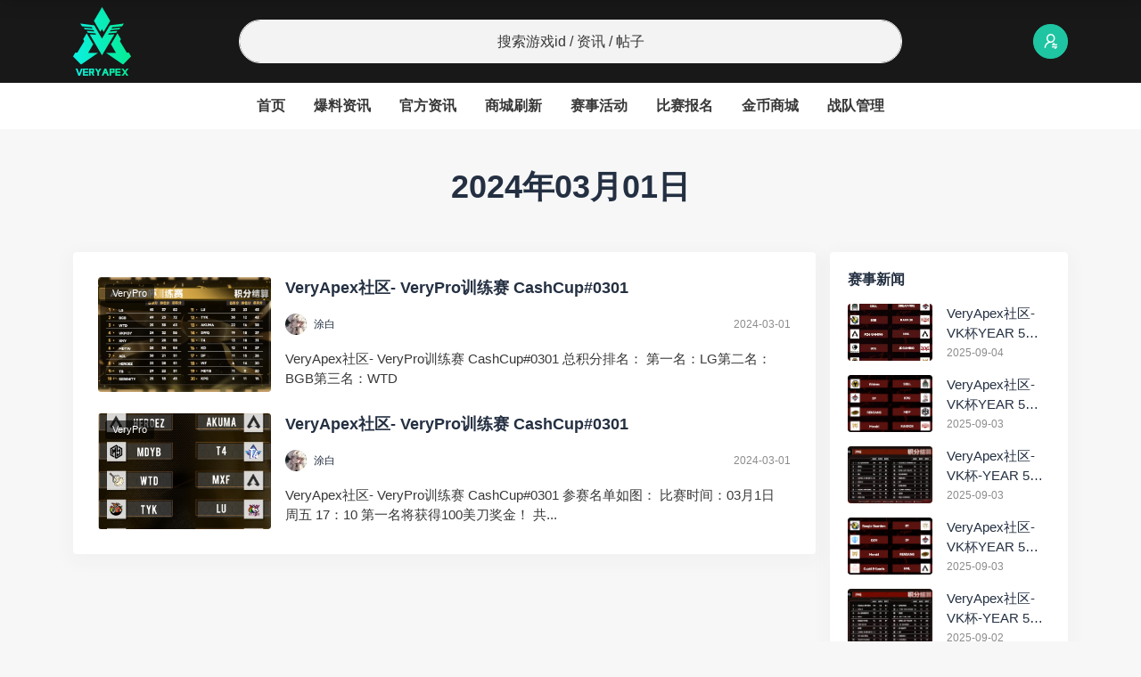

--- FILE ---
content_type: text/html; charset=UTF-8
request_url: https://www.veryapex.com/date/2024/03/01
body_size: 8688
content:
<!DOCTYPE html>
<html lang="zh-CN">

<head>
    <meta http-equiv="Content-Type" content="text/html; charset=utf-8">
    <meta http-equiv="X-UA-Compatible" content="IE=edge">
    <meta name="viewport" content="width=device-width, initial-scale=1">
    <title>2024年3月1日 - VeryApex</title>
<meta name='robots' content='max-image-preview:large' />
<link rel="alternate" type="application/rss+xml" title="VeryApex &raquo; Feed" href="https://www.veryapex.com/feed" />
<link rel="alternate" type="application/rss+xml" title="VeryApex &raquo; 评论Feed" href="https://www.veryapex.com/comments/feed" />
<script type="text/javascript">
window._wpemojiSettings = {"baseUrl":"https:\/\/s.w.org\/images\/core\/emoji\/14.0.0\/72x72\/","ext":".png","svgUrl":"https:\/\/s.w.org\/images\/core\/emoji\/14.0.0\/svg\/","svgExt":".svg","source":{"concatemoji":"https:\/\/www.veryapex.com\/wp-includes\/js\/wp-emoji-release.min.js?ver=6.1"}};
/*! This file is auto-generated */
!function(e,a,t){var n,r,o,i=a.createElement("canvas"),p=i.getContext&&i.getContext("2d");function s(e,t){var a=String.fromCharCode,e=(p.clearRect(0,0,i.width,i.height),p.fillText(a.apply(this,e),0,0),i.toDataURL());return p.clearRect(0,0,i.width,i.height),p.fillText(a.apply(this,t),0,0),e===i.toDataURL()}function c(e){var t=a.createElement("script");t.src=e,t.defer=t.type="text/javascript",a.getElementsByTagName("head")[0].appendChild(t)}for(o=Array("flag","emoji"),t.supports={everything:!0,everythingExceptFlag:!0},r=0;r<o.length;r++)t.supports[o[r]]=function(e){if(p&&p.fillText)switch(p.textBaseline="top",p.font="600 32px Arial",e){case"flag":return s([127987,65039,8205,9895,65039],[127987,65039,8203,9895,65039])?!1:!s([55356,56826,55356,56819],[55356,56826,8203,55356,56819])&&!s([55356,57332,56128,56423,56128,56418,56128,56421,56128,56430,56128,56423,56128,56447],[55356,57332,8203,56128,56423,8203,56128,56418,8203,56128,56421,8203,56128,56430,8203,56128,56423,8203,56128,56447]);case"emoji":return!s([129777,127995,8205,129778,127999],[129777,127995,8203,129778,127999])}return!1}(o[r]),t.supports.everything=t.supports.everything&&t.supports[o[r]],"flag"!==o[r]&&(t.supports.everythingExceptFlag=t.supports.everythingExceptFlag&&t.supports[o[r]]);t.supports.everythingExceptFlag=t.supports.everythingExceptFlag&&!t.supports.flag,t.DOMReady=!1,t.readyCallback=function(){t.DOMReady=!0},t.supports.everything||(n=function(){t.readyCallback()},a.addEventListener?(a.addEventListener("DOMContentLoaded",n,!1),e.addEventListener("load",n,!1)):(e.attachEvent("onload",n),a.attachEvent("onreadystatechange",function(){"complete"===a.readyState&&t.readyCallback()})),(e=t.source||{}).concatemoji?c(e.concatemoji):e.wpemoji&&e.twemoji&&(c(e.twemoji),c(e.wpemoji)))}(window,document,window._wpemojiSettings);
</script>
<style type="text/css">
img.wp-smiley,
img.emoji {
	display: inline !important;
	border: none !important;
	box-shadow: none !important;
	height: 1em !important;
	width: 1em !important;
	margin: 0 0.07em !important;
	vertical-align: -0.1em !important;
	background: none !important;
	padding: 0 !important;
}
</style>
	<link rel='stylesheet' id='wp-block-library-css' href='https://www.veryapex.com/wp-includes/css/dist/block-library/style.min.css?ver=6.1' type='text/css' media='all' />
<link rel='stylesheet' id='classic-theme-styles-css' href='https://www.veryapex.com/wp-includes/css/classic-themes.min.css?ver=1' type='text/css' media='all' />
<style id='global-styles-inline-css' type='text/css'>
body{--wp--preset--color--black: #000000;--wp--preset--color--cyan-bluish-gray: #abb8c3;--wp--preset--color--white: #ffffff;--wp--preset--color--pale-pink: #f78da7;--wp--preset--color--vivid-red: #cf2e2e;--wp--preset--color--luminous-vivid-orange: #ff6900;--wp--preset--color--luminous-vivid-amber: #fcb900;--wp--preset--color--light-green-cyan: #7bdcb5;--wp--preset--color--vivid-green-cyan: #00d084;--wp--preset--color--pale-cyan-blue: #8ed1fc;--wp--preset--color--vivid-cyan-blue: #0693e3;--wp--preset--color--vivid-purple: #9b51e0;--wp--preset--gradient--vivid-cyan-blue-to-vivid-purple: linear-gradient(135deg,rgba(6,147,227,1) 0%,rgb(155,81,224) 100%);--wp--preset--gradient--light-green-cyan-to-vivid-green-cyan: linear-gradient(135deg,rgb(122,220,180) 0%,rgb(0,208,130) 100%);--wp--preset--gradient--luminous-vivid-amber-to-luminous-vivid-orange: linear-gradient(135deg,rgba(252,185,0,1) 0%,rgba(255,105,0,1) 100%);--wp--preset--gradient--luminous-vivid-orange-to-vivid-red: linear-gradient(135deg,rgba(255,105,0,1) 0%,rgb(207,46,46) 100%);--wp--preset--gradient--very-light-gray-to-cyan-bluish-gray: linear-gradient(135deg,rgb(238,238,238) 0%,rgb(169,184,195) 100%);--wp--preset--gradient--cool-to-warm-spectrum: linear-gradient(135deg,rgb(74,234,220) 0%,rgb(151,120,209) 20%,rgb(207,42,186) 40%,rgb(238,44,130) 60%,rgb(251,105,98) 80%,rgb(254,248,76) 100%);--wp--preset--gradient--blush-light-purple: linear-gradient(135deg,rgb(255,206,236) 0%,rgb(152,150,240) 100%);--wp--preset--gradient--blush-bordeaux: linear-gradient(135deg,rgb(254,205,165) 0%,rgb(254,45,45) 50%,rgb(107,0,62) 100%);--wp--preset--gradient--luminous-dusk: linear-gradient(135deg,rgb(255,203,112) 0%,rgb(199,81,192) 50%,rgb(65,88,208) 100%);--wp--preset--gradient--pale-ocean: linear-gradient(135deg,rgb(255,245,203) 0%,rgb(182,227,212) 50%,rgb(51,167,181) 100%);--wp--preset--gradient--electric-grass: linear-gradient(135deg,rgb(202,248,128) 0%,rgb(113,206,126) 100%);--wp--preset--gradient--midnight: linear-gradient(135deg,rgb(2,3,129) 0%,rgb(40,116,252) 100%);--wp--preset--duotone--dark-grayscale: url('#wp-duotone-dark-grayscale');--wp--preset--duotone--grayscale: url('#wp-duotone-grayscale');--wp--preset--duotone--purple-yellow: url('#wp-duotone-purple-yellow');--wp--preset--duotone--blue-red: url('#wp-duotone-blue-red');--wp--preset--duotone--midnight: url('#wp-duotone-midnight');--wp--preset--duotone--magenta-yellow: url('#wp-duotone-magenta-yellow');--wp--preset--duotone--purple-green: url('#wp-duotone-purple-green');--wp--preset--duotone--blue-orange: url('#wp-duotone-blue-orange');--wp--preset--font-size--small: 13px;--wp--preset--font-size--medium: 20px;--wp--preset--font-size--large: 36px;--wp--preset--font-size--x-large: 42px;--wp--preset--spacing--20: 0.44rem;--wp--preset--spacing--30: 0.67rem;--wp--preset--spacing--40: 1rem;--wp--preset--spacing--50: 1.5rem;--wp--preset--spacing--60: 2.25rem;--wp--preset--spacing--70: 3.38rem;--wp--preset--spacing--80: 5.06rem;}:where(.is-layout-flex){gap: 0.5em;}body .is-layout-flow > .alignleft{float: left;margin-inline-start: 0;margin-inline-end: 2em;}body .is-layout-flow > .alignright{float: right;margin-inline-start: 2em;margin-inline-end: 0;}body .is-layout-flow > .aligncenter{margin-left: auto !important;margin-right: auto !important;}body .is-layout-constrained > .alignleft{float: left;margin-inline-start: 0;margin-inline-end: 2em;}body .is-layout-constrained > .alignright{float: right;margin-inline-start: 2em;margin-inline-end: 0;}body .is-layout-constrained > .aligncenter{margin-left: auto !important;margin-right: auto !important;}body .is-layout-constrained > :where(:not(.alignleft):not(.alignright):not(.alignfull)){max-width: var(--wp--style--global--content-size);margin-left: auto !important;margin-right: auto !important;}body .is-layout-constrained > .alignwide{max-width: var(--wp--style--global--wide-size);}body .is-layout-flex{display: flex;}body .is-layout-flex{flex-wrap: wrap;align-items: center;}body .is-layout-flex > *{margin: 0;}:where(.wp-block-columns.is-layout-flex){gap: 2em;}.has-black-color{color: var(--wp--preset--color--black) !important;}.has-cyan-bluish-gray-color{color: var(--wp--preset--color--cyan-bluish-gray) !important;}.has-white-color{color: var(--wp--preset--color--white) !important;}.has-pale-pink-color{color: var(--wp--preset--color--pale-pink) !important;}.has-vivid-red-color{color: var(--wp--preset--color--vivid-red) !important;}.has-luminous-vivid-orange-color{color: var(--wp--preset--color--luminous-vivid-orange) !important;}.has-luminous-vivid-amber-color{color: var(--wp--preset--color--luminous-vivid-amber) !important;}.has-light-green-cyan-color{color: var(--wp--preset--color--light-green-cyan) !important;}.has-vivid-green-cyan-color{color: var(--wp--preset--color--vivid-green-cyan) !important;}.has-pale-cyan-blue-color{color: var(--wp--preset--color--pale-cyan-blue) !important;}.has-vivid-cyan-blue-color{color: var(--wp--preset--color--vivid-cyan-blue) !important;}.has-vivid-purple-color{color: var(--wp--preset--color--vivid-purple) !important;}.has-black-background-color{background-color: var(--wp--preset--color--black) !important;}.has-cyan-bluish-gray-background-color{background-color: var(--wp--preset--color--cyan-bluish-gray) !important;}.has-white-background-color{background-color: var(--wp--preset--color--white) !important;}.has-pale-pink-background-color{background-color: var(--wp--preset--color--pale-pink) !important;}.has-vivid-red-background-color{background-color: var(--wp--preset--color--vivid-red) !important;}.has-luminous-vivid-orange-background-color{background-color: var(--wp--preset--color--luminous-vivid-orange) !important;}.has-luminous-vivid-amber-background-color{background-color: var(--wp--preset--color--luminous-vivid-amber) !important;}.has-light-green-cyan-background-color{background-color: var(--wp--preset--color--light-green-cyan) !important;}.has-vivid-green-cyan-background-color{background-color: var(--wp--preset--color--vivid-green-cyan) !important;}.has-pale-cyan-blue-background-color{background-color: var(--wp--preset--color--pale-cyan-blue) !important;}.has-vivid-cyan-blue-background-color{background-color: var(--wp--preset--color--vivid-cyan-blue) !important;}.has-vivid-purple-background-color{background-color: var(--wp--preset--color--vivid-purple) !important;}.has-black-border-color{border-color: var(--wp--preset--color--black) !important;}.has-cyan-bluish-gray-border-color{border-color: var(--wp--preset--color--cyan-bluish-gray) !important;}.has-white-border-color{border-color: var(--wp--preset--color--white) !important;}.has-pale-pink-border-color{border-color: var(--wp--preset--color--pale-pink) !important;}.has-vivid-red-border-color{border-color: var(--wp--preset--color--vivid-red) !important;}.has-luminous-vivid-orange-border-color{border-color: var(--wp--preset--color--luminous-vivid-orange) !important;}.has-luminous-vivid-amber-border-color{border-color: var(--wp--preset--color--luminous-vivid-amber) !important;}.has-light-green-cyan-border-color{border-color: var(--wp--preset--color--light-green-cyan) !important;}.has-vivid-green-cyan-border-color{border-color: var(--wp--preset--color--vivid-green-cyan) !important;}.has-pale-cyan-blue-border-color{border-color: var(--wp--preset--color--pale-cyan-blue) !important;}.has-vivid-cyan-blue-border-color{border-color: var(--wp--preset--color--vivid-cyan-blue) !important;}.has-vivid-purple-border-color{border-color: var(--wp--preset--color--vivid-purple) !important;}.has-vivid-cyan-blue-to-vivid-purple-gradient-background{background: var(--wp--preset--gradient--vivid-cyan-blue-to-vivid-purple) !important;}.has-light-green-cyan-to-vivid-green-cyan-gradient-background{background: var(--wp--preset--gradient--light-green-cyan-to-vivid-green-cyan) !important;}.has-luminous-vivid-amber-to-luminous-vivid-orange-gradient-background{background: var(--wp--preset--gradient--luminous-vivid-amber-to-luminous-vivid-orange) !important;}.has-luminous-vivid-orange-to-vivid-red-gradient-background{background: var(--wp--preset--gradient--luminous-vivid-orange-to-vivid-red) !important;}.has-very-light-gray-to-cyan-bluish-gray-gradient-background{background: var(--wp--preset--gradient--very-light-gray-to-cyan-bluish-gray) !important;}.has-cool-to-warm-spectrum-gradient-background{background: var(--wp--preset--gradient--cool-to-warm-spectrum) !important;}.has-blush-light-purple-gradient-background{background: var(--wp--preset--gradient--blush-light-purple) !important;}.has-blush-bordeaux-gradient-background{background: var(--wp--preset--gradient--blush-bordeaux) !important;}.has-luminous-dusk-gradient-background{background: var(--wp--preset--gradient--luminous-dusk) !important;}.has-pale-ocean-gradient-background{background: var(--wp--preset--gradient--pale-ocean) !important;}.has-electric-grass-gradient-background{background: var(--wp--preset--gradient--electric-grass) !important;}.has-midnight-gradient-background{background: var(--wp--preset--gradient--midnight) !important;}.has-small-font-size{font-size: var(--wp--preset--font-size--small) !important;}.has-medium-font-size{font-size: var(--wp--preset--font-size--medium) !important;}.has-large-font-size{font-size: var(--wp--preset--font-size--large) !important;}.has-x-large-font-size{font-size: var(--wp--preset--font-size--x-large) !important;}
.wp-block-navigation a:where(:not(.wp-element-button)){color: inherit;}
:where(.wp-block-columns.is-layout-flex){gap: 2em;}
.wp-block-pullquote{font-size: 1.5em;line-height: 1.6;}
</style>
<link rel='stylesheet' id='jimu-css' href='https://www.veryapex.com/wp-content/plugins/nicetheme-jimu/modules/jimu.css?ver=0.6.6' type='text/css' media='all' />
<link rel='stylesheet' id='jimu-blocks-css' href='https://www.veryapex.com/wp-content/plugins/nicetheme-jimu/modules/blocks.css?ver=0.6.6' type='text/css' media='all' />
<link rel='stylesheet' id='bootstrap.min-css' href='https://www.veryapex.com/wp-content/themes/youyou-game-community/plugins/bootstrap/bootstrap.min.css?ver=1.0.5' type='text/css' media='all' />
<link rel='stylesheet' id='iconfont-css' href='https://www.veryapex.com/wp-content/themes/youyou-game-community/plugins/iconfont/iconfont.css?ver=1.0.5' type='text/css' media='all' />
<link rel='stylesheet' id='swiper-bundle.min-css' href='https://www.veryapex.com/wp-content/themes/youyou-game-community/plugins/swiper/swiper-bundle.min.css?ver=1.0.5' type='text/css' media='all' />
<link rel='stylesheet' id='font-css' href='https://www.veryapex.com/wp-content/themes/youyou-game-community/css/font.css?ver=1.0.5' type='text/css' media='all' />
<link rel='stylesheet' id='reset-css' href='https://www.veryapex.com/wp-content/themes/youyou-game-community/css/reset.css?ver=1.0.5' type='text/css' media='all' />
<link rel='stylesheet' id='style-css' href='https://www.veryapex.com/wp-content/themes/youyou-game-community/style.css?ver=1.0.5' type='text/css' media='all' />
<link rel='stylesheet' id='cool-captcha-css' href='https://www.veryapex.com/wp-content/themes/youyou-game-community/css/cool-captcha.css?ver=1.0.5' type='text/css' media='all' />
<script type='text/javascript' src='https://www.veryapex.com/wp-includes/js/jquery/jquery.min.js?ver=3.6.1' id='jquery-core-js'></script>
<script type='text/javascript' src='https://www.veryapex.com/wp-includes/js/jquery/jquery-migrate.min.js?ver=3.3.2' id='jquery-migrate-js'></script>
<link rel="icon" href="https://attach.veryapex.com/2023/01/cropped-2023011213102164-32x32.png" sizes="32x32" />
<link rel="icon" href="https://attach.veryapex.com/2023/01/cropped-2023011213102164-192x192.png" sizes="192x192" />
<link rel="apple-touch-icon" href="https://attach.veryapex.com/2023/01/cropped-2023011213102164-180x180.png" />
<meta name="msapplication-TileImage" content="https://attach.veryapex.com/2023/01/cropped-2023011213102164-270x270.png" />
    <style>
        @font-face {
            font-family: 'TCloud Number';
            src: url(https://www.veryapex.com/wp-content/themes/youyou-game-community/fonts/TCloudNumber-Regular.ttf) format("truetype");
            font-style: normal;
        }

        .font-number {
            font-family: 'TCloud Number', arial, sans-serif
        }
    </style>
</head>

<body>

<!-- HEADER -->
<div class="site-topbar bg-dark">
    <div class="container">
        <div class="d-flex flex-wrap align-items-center justify-content-center justify-content-md-between py-2">
            <a href="https://www.veryapex.com" class="d-flex align-items-center col-3 col-lg-2 site-logo">
                <img src="https://attach.veryapex.com/2023/01/2023011214245287.png" class="" alt="VeryApex">
            </a>

            <div class="col-8 justify-content-center mx-auto d-none d-lg-block">
                <form action="https://www.veryapex.com" method="get">
                    <input name="s" class="site-search form-control form-control-lg rounded-pill text-center"
                           type="text"
                           placeholder="搜索游戏id / 资讯 / 帖子">
                </form>
            </div>

            <div class="col-lg-2 d-flex align-items-center ms-auto ms-lg-0">
                <button class="btn btn-link btn-icon mobile-search-toggler d-lg-none"><span><i
                                class="iconfont icon-search"></i></span></button>
                                    <div class="ms-4 ms-lg-auto">
                        <a href="https://www.veryapex.com/member/login"
                           class="btn btn-primary btn-icon btn-rounded">
                            <span><i class="iconfont icon-user-switch"></i></span>
                        </a>
                    </div>
                
            </div>
        </div>
    </div>
</div>
<nav class="site-navbar nav-scroller bg-white">
    <div class="container">
        <div class="nav-scroller">
            <ul class="navbar-site mx-auto">
                <li id="menu-item-91394" class="menu-item menu-item-type-custom menu-item-object-custom menu-item-home menu-item-91394"><a href="https://www.veryapex.com">首页</a></li>
<li id="menu-item-91404" class="menu-item menu-item-type-taxonomy menu-item-object-category menu-item-91404"><a href="https://www.veryapex.com/category/%e7%88%86%e6%96%99%e8%b5%84%e8%ae%af">爆料资讯</a></li>
<li id="menu-item-91405" class="menu-item menu-item-type-taxonomy menu-item-object-category menu-item-91405"><a href="https://www.veryapex.com/category/%e5%ae%98%e6%96%b9%e8%b5%84%e8%ae%af">官方资讯</a></li>
<li id="menu-item-91397" class="menu-item menu-item-type-taxonomy menu-item-object-category menu-item-91397"><a href="https://www.veryapex.com/category/%e5%95%86%e5%9f%8e%e5%88%b7%e6%96%b0">商城刷新</a></li>
<li id="menu-item-91398" class="menu-item menu-item-type-taxonomy menu-item-object-category menu-item-91398"><a href="https://www.veryapex.com/category/%e8%b5%9b%e4%ba%8b%e6%b4%bb%e5%8a%a8">赛事活动</a></li>
<li id="menu-item-91393" class="menu-item menu-item-type-post_type_archive menu-item-object-match menu-item-91393"><a href="https://www.veryapex.com/match">比赛报名</a></li>
<li id="menu-item-91399" class="menu-item menu-item-type-taxonomy menu-item-object-product-category menu-item-91399"><a href="https://www.veryapex.com/product-category/%e5%85%a8%e9%83%a8%e5%95%86%e5%93%81">金币商城</a></li>
<li id="menu-item-91402" class="menu-item menu-item-type-custom menu-item-object-custom menu-item-91402"><a href="https://www.veryapex.com/join-team">战队管理</a></li>
            </ul>
        </div>
    </div>
</nav>


    
    <main class="site-main">
        <div class="container">
            <h1 class="text-center mb-4 mb-md-5">2024年03月01日</h1>
            <div class="row g-3">
                <div class="col-12 col-lg-8 col-xl-9">
                                            <div class="index-post-list card card-md">
                            <div class="card-body">
                                <div class="list-grid">
                                    <div class="list-item">
  <div class="media media-3x2 col-5 col-md-3">
    <a href="https://www.veryapex.com/173901.html" class="media-content "       style="background-image:url('https://attach.veryapex.com/2024/03/2024030207435028.png')">
    </a>
    <div class="media-overlay overlay-top p-2">
      <a href="https://www.veryapex.com/category/%e8%b5%9b%e4%ba%8b%e6%b4%bb%e5%8a%a8/verypro">VeryPro</a>
    </div>
  </div>
  <div class="list-content ">
    <div class="list-body ">
      <a href="https://www.veryapex.com/173901.html" class="list-title h5 h-2x">
        VeryApex社区- VeryPro训练赛 CashCup#0301      </a>
      <div class="d-flex align-items-center flex-fill mt-2 mt-md-3">
        <a href="https://www.veryapex.com/author/23427" class="d-flex align-items-center">
          <div class=" flex-avatar w-24">
            <img src="https://attach.veryapex.com/2023/06/img_1686548539206-2-150x150.jpg"
              alt="涂白">
          </div>
          <div class="d-none d-md-block text-xs ms-2">
            涂白          </div>
        </a>
        <div class="flex-fill"></div>
        <div class="text-xs text-muted">
          2024-03-01        </div>
      </div>
      <div class="list-desc text-secondary d-none d-xl-block mt-3">
	<div class="h-2x">
	VeryApex社区- VeryPro训练赛 CashCup#0301 总积分排名： 第一名：LG第二名：BGB第三名：WTD        </div>
      </div>
    </div>
  </div>
</div>
<div class="list-item">
  <div class="media media-3x2 col-5 col-md-3">
    <a href="https://www.veryapex.com/173897.html" class="media-content "       style="background-image:url('https://attach.veryapex.com/2024/03/2024030207420044.png')">
    </a>
    <div class="media-overlay overlay-top p-2">
      <a href="https://www.veryapex.com/category/%e8%b5%9b%e4%ba%8b%e6%b4%bb%e5%8a%a8/verypro">VeryPro</a>
    </div>
  </div>
  <div class="list-content ">
    <div class="list-body ">
      <a href="https://www.veryapex.com/173897.html" class="list-title h5 h-2x">
        VeryApex社区- VeryPro训练赛 CashCup#0301      </a>
      <div class="d-flex align-items-center flex-fill mt-2 mt-md-3">
        <a href="https://www.veryapex.com/author/23427" class="d-flex align-items-center">
          <div class=" flex-avatar w-24">
            <img src="https://attach.veryapex.com/2023/06/img_1686548539206-2-150x150.jpg"
              alt="涂白">
          </div>
          <div class="d-none d-md-block text-xs ms-2">
            涂白          </div>
        </a>
        <div class="flex-fill"></div>
        <div class="text-xs text-muted">
          2024-03-01        </div>
      </div>
      <div class="list-desc text-secondary d-none d-xl-block mt-3">
	<div class="h-2x">
	VeryApex社区- VeryPro训练赛 CashCup#0301 参赛名单如图： 比赛时间：03月1日 周五 17：10 第一名将获得100美刀奖金！ 共...        </div>
      </div>
    </div>
  </div>
</div>
                                </div>
                            </div>
                        </div>
                        <nav class="navigation pagination" role="navigation" aria-label="Posts Navigation">
                                                    </nav>
                                    </div>
                <div class="col-12 col-lg-4 col-xl-3 d-none d-lg-block">
                    <div class="widget card Image_Text"><div class="widget-header card-header"><div class=" h6">赛事新闻</div></div><div class="card-body">
            <div class="list-grid">
                                                                                    <div class="list-item ">
                            <div class="media media-3x2 col-5">
                                <a href="https://www.veryapex.com/184100.html" class="media-content "
                                   style="background-image:url('https://attach.veryapex.com/2025/09/2025090410343478.png')">
                                </a>
                                <div class="media-action ">
                                </div>
                            </div>
                            <div class="list-content ">
                                <div class="list-body ">
                                    <a href="https://www.veryapex.com/184100.html" class="list-title h-2x">
                                        VeryApex社区- VK杯YEAR 5 PRO训练赛#0904                                    </a>
                                </div>
                                                                    <div class="list-footer text-xs text-muted">2025-09-04</div>
                                                                                            </div>
                        </div>

                                                                    <div class="list-item ">
                            <div class="media media-3x2 col-5">
                                <a href="https://www.veryapex.com/184103.html" class="media-content "
                                   style="background-image:url('https://attach.veryapex.com/2025/09/2025090410352645.png')">
                                </a>
                                <div class="media-action ">
                                </div>
                            </div>
                            <div class="list-content ">
                                <div class="list-body ">
                                    <a href="https://www.veryapex.com/184103.html" class="list-title h-2x">
                                        VeryApex社区- VK杯YEAR 5 PRO训练赛#0903                                    </a>
                                </div>
                                                                    <div class="list-footer text-xs text-muted">2025-09-03</div>
                                                                                            </div>
                        </div>

                                                                    <div class="list-item ">
                            <div class="media media-3x2 col-5">
                                <a href="https://www.veryapex.com/184106.html" class="media-content "
                                   style="background-image:url('https://attach.veryapex.com/2025/09/2025090410362090.png')">
                                </a>
                                <div class="media-action ">
                                </div>
                            </div>
                            <div class="list-content ">
                                <div class="list-body ">
                                    <a href="https://www.veryapex.com/184106.html" class="list-title h-2x">
                                        VeryApex社区- VK杯-YEAR 5 PRO训练赛#0903 BC组总排名积分：                                    </a>
                                </div>
                                                                    <div class="list-footer text-xs text-muted">2025-09-03</div>
                                                                                            </div>
                        </div>

                                                                    <div class="list-item ">
                            <div class="media media-3x2 col-5">
                                <a href="https://www.veryapex.com/184116.html" class="media-content "
                                   style="background-image:url('https://attach.veryapex.com/2025/09/2025090410394230.png')">
                                </a>
                                <div class="media-action ">
                                </div>
                            </div>
                            <div class="list-content ">
                                <div class="list-body ">
                                    <a href="https://www.veryapex.com/184116.html" class="list-title h-2x">
                                        VeryApex社区- VK杯YEAR 5 PRO训练赛#0903 参赛名单如图:                                    </a>
                                </div>
                                                                    <div class="list-footer text-xs text-muted">2025-09-03</div>
                                                                                            </div>
                        </div>

                                                                    <div class="list-item ">
                            <div class="media media-3x2 col-5">
                                <a href="https://www.veryapex.com/184112.html" class="media-content "
                                   style="background-image:url('https://attach.veryapex.com/2025/09/2025090410380085.png')">
                                </a>
                                <div class="media-action ">
                                </div>
                            </div>
                            <div class="list-content ">
                                <div class="list-body ">
                                    <a href="https://www.veryapex.com/184112.html" class="list-title h-2x">
                                        VeryApex社区- VK杯-YEAR 5 PRO训练赛#0902 总排名积分：                                    </a>
                                </div>
                                                                    <div class="list-footer text-xs text-muted">2025-09-02</div>
                                                                                            </div>
                        </div>

                                                        
            </div>
   

        </div></div><div class="widget card widget_calendar"><div class="widget-header card-header"><div class=" h6">日历</div></div><div class="card-body"><div id="calendar_wrap" class="calendar_wrap"><table id="wp-calendar" class="wp-calendar-table">
	<caption>2024年 3月</caption>
	<thead>
	<tr>
		<th scope="col" title="星期一">一</th>
		<th scope="col" title="星期二">二</th>
		<th scope="col" title="星期三">三</th>
		<th scope="col" title="星期四">四</th>
		<th scope="col" title="星期五">五</th>
		<th scope="col" title="星期六">六</th>
		<th scope="col" title="星期日">日</th>
	</tr>
	</thead>
	<tbody>
	<tr>
		<td colspan="4" class="pad">&nbsp;</td><td><a href="https://www.veryapex.com/date/2024/03/01" aria-label="2024年3月1日 发布的文章">1</a></td><td><a href="https://www.veryapex.com/date/2024/03/02" aria-label="2024年3月2日 发布的文章">2</a></td><td><a href="https://www.veryapex.com/date/2024/03/03" aria-label="2024年3月3日 发布的文章">3</a></td>
	</tr>
	<tr>
		<td>4</td><td><a href="https://www.veryapex.com/date/2024/03/05" aria-label="2024年3月5日 发布的文章">5</a></td><td><a href="https://www.veryapex.com/date/2024/03/06" aria-label="2024年3月6日 发布的文章">6</a></td><td><a href="https://www.veryapex.com/date/2024/03/07" aria-label="2024年3月7日 发布的文章">7</a></td><td><a href="https://www.veryapex.com/date/2024/03/08" aria-label="2024年3月8日 发布的文章">8</a></td><td><a href="https://www.veryapex.com/date/2024/03/09" aria-label="2024年3月9日 发布的文章">9</a></td><td><a href="https://www.veryapex.com/date/2024/03/10" aria-label="2024年3月10日 发布的文章">10</a></td>
	</tr>
	<tr>
		<td>11</td><td><a href="https://www.veryapex.com/date/2024/03/12" aria-label="2024年3月12日 发布的文章">12</a></td><td><a href="https://www.veryapex.com/date/2024/03/13" aria-label="2024年3月13日 发布的文章">13</a></td><td><a href="https://www.veryapex.com/date/2024/03/14" aria-label="2024年3月14日 发布的文章">14</a></td><td><a href="https://www.veryapex.com/date/2024/03/15" aria-label="2024年3月15日 发布的文章">15</a></td><td>16</td><td><a href="https://www.veryapex.com/date/2024/03/17" aria-label="2024年3月17日 发布的文章">17</a></td>
	</tr>
	<tr>
		<td>18</td><td><a href="https://www.veryapex.com/date/2024/03/19" aria-label="2024年3月19日 发布的文章">19</a></td><td><a href="https://www.veryapex.com/date/2024/03/20" aria-label="2024年3月20日 发布的文章">20</a></td><td><a href="https://www.veryapex.com/date/2024/03/21" aria-label="2024年3月21日 发布的文章">21</a></td><td><a href="https://www.veryapex.com/date/2024/03/22" aria-label="2024年3月22日 发布的文章">22</a></td><td><a href="https://www.veryapex.com/date/2024/03/23" aria-label="2024年3月23日 发布的文章">23</a></td><td><a href="https://www.veryapex.com/date/2024/03/24" aria-label="2024年3月24日 发布的文章">24</a></td>
	</tr>
	<tr>
		<td><a href="https://www.veryapex.com/date/2024/03/25" aria-label="2024年3月25日 发布的文章">25</a></td><td><a href="https://www.veryapex.com/date/2024/03/26" aria-label="2024年3月26日 发布的文章">26</a></td><td><a href="https://www.veryapex.com/date/2024/03/27" aria-label="2024年3月27日 发布的文章">27</a></td><td>28</td><td><a href="https://www.veryapex.com/date/2024/03/29" aria-label="2024年3月29日 发布的文章">29</a></td><td><a href="https://www.veryapex.com/date/2024/03/30" aria-label="2024年3月30日 发布的文章">30</a></td><td><a href="https://www.veryapex.com/date/2024/03/31" aria-label="2024年3月31日 发布的文章">31</a></td>
	</tr>
	</tbody>
	</table><nav aria-label="上个月及下个月" class="wp-calendar-nav">
		<span class="wp-calendar-nav-prev"><a href="https://www.veryapex.com/date/2024/02">&laquo; 2月</a></span>
		<span class="pad">&nbsp;</span>
		<span class="wp-calendar-nav-next"><a href="https://www.veryapex.com/date/2024/04">4月 &raquo;</a></span>
	</nav></div></div></div><div class="widget card widget_archive"><div class="widget-header card-header"><div class=" h6">栏目</div></div><div class="card-body">
			<ul>
					<li><a href='https://www.veryapex.com/date/2025/12'>2025年12月</a>&nbsp;(2)</li>
	<li><a href='https://www.veryapex.com/date/2025/11'>2025年11月</a>&nbsp;(1)</li>
	<li><a href='https://www.veryapex.com/date/2025/09'>2025年9月</a>&nbsp;(7)</li>
	<li><a href='https://www.veryapex.com/date/2025/08'>2025年8月</a>&nbsp;(4)</li>
	<li><a href='https://www.veryapex.com/date/2025/07'>2025年7月</a>&nbsp;(6)</li>
	<li><a href='https://www.veryapex.com/date/2025/06'>2025年6月</a>&nbsp;(1)</li>
	<li><a href='https://www.veryapex.com/date/2025/05'>2025年5月</a>&nbsp;(1)</li>
	<li><a href='https://www.veryapex.com/date/2025/04'>2025年4月</a>&nbsp;(27)</li>
	<li><a href='https://www.veryapex.com/date/2025/03'>2025年3月</a>&nbsp;(26)</li>
	<li><a href='https://www.veryapex.com/date/2025/02'>2025年2月</a>&nbsp;(18)</li>
	<li><a href='https://www.veryapex.com/date/2025/01'>2025年1月</a>&nbsp;(4)</li>
	<li><a href='https://www.veryapex.com/date/2024/12'>2024年12月</a>&nbsp;(22)</li>
	<li><a href='https://www.veryapex.com/date/2024/11'>2024年11月</a>&nbsp;(21)</li>
	<li><a href='https://www.veryapex.com/date/2024/10'>2024年10月</a>&nbsp;(27)</li>
	<li><a href='https://www.veryapex.com/date/2024/09'>2024年9月</a>&nbsp;(27)</li>
	<li><a href='https://www.veryapex.com/date/2024/08'>2024年8月</a>&nbsp;(16)</li>
	<li><a href='https://www.veryapex.com/date/2024/07'>2024年7月</a>&nbsp;(17)</li>
	<li><a href='https://www.veryapex.com/date/2024/06'>2024年6月</a>&nbsp;(73)</li>
	<li><a href='https://www.veryapex.com/date/2024/05'>2024年5月</a>&nbsp;(78)</li>
	<li><a href='https://www.veryapex.com/date/2024/04'>2024年4月</a>&nbsp;(25)</li>
	<li><a href='https://www.veryapex.com/date/2024/03' aria-current="page">2024年3月</a>&nbsp;(73)</li>
	<li><a href='https://www.veryapex.com/date/2024/02'>2024年2月</a>&nbsp;(47)</li>
	<li><a href='https://www.veryapex.com/date/2024/01'>2024年1月</a>&nbsp;(80)</li>
	<li><a href='https://www.veryapex.com/date/2023/12'>2023年12月</a>&nbsp;(34)</li>
	<li><a href='https://www.veryapex.com/date/2023/11'>2023年11月</a>&nbsp;(36)</li>
	<li><a href='https://www.veryapex.com/date/2023/10'>2023年10月</a>&nbsp;(53)</li>
	<li><a href='https://www.veryapex.com/date/2023/09'>2023年9月</a>&nbsp;(118)</li>
	<li><a href='https://www.veryapex.com/date/2023/08'>2023年8月</a>&nbsp;(29)</li>
	<li><a href='https://www.veryapex.com/date/2023/07'>2023年7月</a>&nbsp;(80)</li>
	<li><a href='https://www.veryapex.com/date/2023/06'>2023年6月</a>&nbsp;(13)</li>
	<li><a href='https://www.veryapex.com/date/2023/05'>2023年5月</a>&nbsp;(18)</li>
	<li><a href='https://www.veryapex.com/date/2023/04'>2023年4月</a>&nbsp;(5)</li>
	<li><a href='https://www.veryapex.com/date/2023/02'>2023年2月</a>&nbsp;(1)</li>
	<li><a href='https://www.veryapex.com/date/2023/01'>2023年1月</a>&nbsp;(2)</li>
	<li><a href='https://www.veryapex.com/date/2022/12'>2022年12月</a>&nbsp;(9)</li>
	<li><a href='https://www.veryapex.com/date/2022/11'>2022年11月</a>&nbsp;(22)</li>
	<li><a href='https://www.veryapex.com/date/2022/10'>2022年10月</a>&nbsp;(13)</li>
	<li><a href='https://www.veryapex.com/date/2022/09'>2022年9月</a>&nbsp;(26)</li>
	<li><a href='https://www.veryapex.com/date/2022/08'>2022年8月</a>&nbsp;(38)</li>
	<li><a href='https://www.veryapex.com/date/2022/07'>2022年7月</a>&nbsp;(44)</li>
	<li><a href='https://www.veryapex.com/date/2022/06'>2022年6月</a>&nbsp;(46)</li>
	<li><a href='https://www.veryapex.com/date/2022/05'>2022年5月</a>&nbsp;(35)</li>
	<li><a href='https://www.veryapex.com/date/2022/04'>2022年4月</a>&nbsp;(20)</li>
	<li><a href='https://www.veryapex.com/date/2022/03'>2022年3月</a>&nbsp;(16)</li>
			</ul>

			</div></div>                </div>
            </div>
        </div>
    </main>
    <!-- FOOTER -->

<style>
.va-video-player{
  z-index: 999;
  width: 100%;
  height: 100%;
  position: fixed;
  top:0;
  left:0;
  transform: translateX(-100%);
  overflow: hidden;
  display: flex;
  justify-content: center;
  align-items: center;
  transition: opacity 0.7s, transform 0s 0.7s;
}

.va-video-mask{
  position: absolute;
  width: 100%;
  height: 100%;
  opacity: 0;
  background: #00000070;
  transition: opacity 0.7s;
  backdrop-filter: blur(10px);
}

.va-video-player.player-show .va-video-mask{
  opacity: 1;
}

.va-video-player.player-show{
  opacity: 1;
  transform: translateX(0%);
  transition: opacity 0.7s;
}


.player-container{
  position: absolute;
  width: 50%;
  height: 50%;
  background: #333;
  border-radius: 8px;
  transform: translateY(-100%);
  transition: all 0.7s cubic-bezier(0.68, -0.55, 0.27, 1.55);
  opacity: 0;
}

.va-video-player.player-show .player-container{
  transform: translateY(0%);
  opacity: 1;
}

.player-container .container-header{
  position: absolute;
  right: -48px;
  display: flex;
  flex-direction: column;
}
.player-container .container-header svg,
.player-container .player-actions svg{
  cursor: pointer;
  margin-bottom: 12px;
}
.player-container .player{
  width: 100%;
  height: 0;
  padding-top: 56.25%;
}
.player-container .player video{
  position: absolute;
  width: 100%;
  height: 100%;
  top: 0;
  left: 0;
}
</style>
<!-- FOOTER -->
<footer>
    <div class="footer-content bg-dark py-3 py-md-4 py-xl-5 d-none d-md-block">
        <div class="container">
            <div class="row gx-lg-5">
                <div class="col">
                    <img src="https://attach.veryapex.com/2023/01/2023011214245287.png" alt="VeryApex">
                </div>
                                
            </div>
        </div>
    </div>
    <div class="footer-copyright bg-secondary py-3">
        <div class="container">
            <div class="text-xs text-muted">©2026 VeryApex. All rights
                reserved.<a href="https://beian.miit.gov.cn/" target="_blank" class="">沪ICP备2022019924号</a>.
            </div>
        </div>
    </div>
</footer>
<div class="mobile-search-form">
    <form action="https://www.veryapex.com" class="w-100" method="get">
        <input type="text" name="s" class="form-control rounded-pill text-center" placeholder="搜索...">
    </form>
    <button class="mobile-search-close d-inline-block d-xl-none btn btn-light btn-icon btn-rounded">
        <span><i class="iconfont icon-close"></i></span>
    </button>
</div>

<a href="javascript:" data-target="html" class="scroll-to-target scroll-to-top btn btn-dark btn-icon btn-lg">
    <span><i class="iconfont icon-vertical-align-top"></i></span>
</a>

  <div class="va-video-player">
    <div class="va-video-mask"></div>
    <div class="player-container">
      <div class="container-header">
        <span class="close" onclick="hideVideoPopup()">
          <svg t="1689681425193" class="icon" viewBox="0 0 1024 1024" version="1.1" xmlns="http://www.w3.org/2000/svg"
            p-id="2273" width="32">
            <path
              d="M512 960c-247.039484 0-448-200.960516-448-448S264.960516 64 512 64 960 264.960516 960 512 759.039484 960 512 960zM512 128.287273c-211.584464 0-383.712727 172.128262-383.712727 383.712727 0 211.551781 172.128262 383.712727 383.712727 383.712727 211.551781 0 383.712727-172.159226 383.712727-383.712727C895.712727 300.415536 723.551781 128.287273 512 128.287273z"
              fill="#ffffff" p-id="2274"></path>
            <path
              d="M557.05545 513.376159l138.367639-136.864185c12.576374-12.416396 12.672705-32.671738 0.25631-45.248112s-32.704421-12.672705-45.248112-0.25631l-138.560301 137.024163-136.447897-136.864185c-12.512727-12.512727-32.735385-12.576374-45.248112-0.063647-12.512727 12.480043-12.54369 32.735385-0.063647 45.248112l136.255235 136.671523-137.376804 135.904314c-12.576374 12.447359-12.672705 32.671738-0.25631 45.248112 6.271845 6.335493 14.496116 9.504099 22.751351 9.504099 8.12794 0 16.25588-3.103239 22.496761-9.247789l137.567746-136.064292 138.687596 139.136568c6.240882 6.271845 14.432469 9.407768 22.65674 9.407768 8.191587 0 16.352211-3.135923 22.591372-9.34412 12.512727-12.480043 12.54369-32.704421 0.063647-45.248112L557.05545 513.376159z"
              fill="#ffffff" p-id="2275"></path>
          </svg>
        </span>
      </div>
      <div class="player">
        <video src="" controls class="videoPlayer"></video>
      </div>
    </div>
  </div>
<script>

function showPopup(url) {
  document.querySelector('.va-video-player').classList.add("player-show")
  document.querySelector(".videoPlayer").setAttribute("src",url)
}

function hideVideoPopup(){
  document.querySelector('.va-video-player').classList.remove("player-show")
  document.querySelector(".videoPlayer").pause()
}
</script>

<!-- JAVA SCRIPT -->
<script type='text/javascript' src='https://www.veryapex.com/wp-content/plugins/nicetheme-jimu/modules/jimu.js?ver=0.6.6' id='jimu-js'></script>
<script type='text/javascript' id='nicetheme-common-js-extra'>
/* <![CDATA[ */
var globals = {"ajax_url":"https:\/\/www.veryapex.com\/wp-admin\/admin-ajax.php","url_theme":"https:\/\/www.veryapex.com\/wp-content\/themes\/youyou-game-community","site_url":"https:\/\/www.veryapex.com","rest":"https:\/\/www.veryapex.com\/wp-json\/nicetheme\/v1","logo":"https:\/\/www.veryapex.com\/wp-content\/uploads\/2023\/01\/2023011214245287.png","login_background_image":"https:\/\/www.veryapex.com\/wp-content\/uploads\/2022\/07\/2022073005232914.jpg","join_team":"https:\/\/www.veryapex.com\/join-team","store":"https:\/\/www.veryapex.com\/product-category\/%e5%85%a8%e9%83%a8%e5%95%86%e5%93%81","points_desc_page":"https:\/\/www.veryapex.com\/lv-explain","token":"","userInfo":[]};
/* ]]> */
</script>
<script type='text/javascript' src='https://www.veryapex.com/wp-content/themes/youyou-game-community/dist/common.bundle.js?ver=1.0.5' id='nicetheme-common-js'></script>
<script type='text/javascript' src='https://www.veryapex.com/wp-content/themes/youyou-game-community/js/antirs.js?ver=1.0.5' id='captcha-js'></script>
<script type='text/javascript' src='https://www.veryapex.com/wp-content/themes/youyou-game-community/js/antirs-load.js?ver=1.0.5' id='captcha-load-js'></script>
<script type='text/javascript' src='https://www.veryapex.com/wp-content/themes/youyou-game-community/dist/popup.bundle.js?ver=1.0.5' id='popup-js'></script>
<script type='text/javascript' src='https://www.veryapex.com/wp-content/themes/youyou-game-community/dist/nicetheme.bundle.js?ver=1.0.5' id='nicetheme.bundle-js'></script>
</body>

</html>


--- FILE ---
content_type: text/css
request_url: https://www.veryapex.com/wp-content/themes/youyou-game-community/css/reset.css?ver=1.0.5
body_size: 2979
content:
:root {
    --color-primary: #1FC5A2;
    --color-dark: #181818;
    --color-secondary: #383838;
    --color-muted: #8b8b8b;
    --color-light: #e7e7e7;
    --color-danger: #f36d78;
    --color-warning: #ff8338;
    --color-body: #243042;
    --btn-primary: #1FC5A2;
    --btn-outline-primary: #e7f4f1;
    --btn-dark: #181818;
    --btn-secondary: #383838;
    --btn-danger: #f36d78;
    --btn-outline-danger: #fff0f0;
    --btn-light: #f3f3f3;
    --btn-success: #41d589;
    --bg-primary: #1FC5A2;
    --bg-outline-primary: #e7f4f1;
    --bg-dark: #181818;
    --bg-secondary: #383838;
    --bg-danger: #ff625e;
    --bg-warning: #ffe9d5;
    --bg-muted: #e7e7e7;
    --bg-light: #f3f3f3;
    --bg-white: #fff;
    --bg-body: #F7F7F7;
    --border-primary: #1FC5A2;
    --border-outline-primary: #e7f4f1;
    --border-dark: #181818;
    --border-secondary: #383838;
    --border-danger: #f36d78;
    --border-outline-danger: #fdecee;
    --border-muted: #dcdcdc;
    --border-light: #f3f3f3;
    --border-white: #fff;
    --radius-xs: 2px;
    --radius-sm: 3px;
    --radius-md: 4px;
    --radius-lg: 6px;
    --shadow-xs: 0 10px 40px 5px rgb(62 61 80 / 2%);
    --shadow-sm: 0 5px 20px 5px rgb(62 61 80 / 3%);
    --shadow-md: 0 10px 40px 5px rgb(62 61 80 / 8%);
    --shadow-lg: 0 10px 40px 5px rgb(62 61 80 / 10%);
    --swiper-pagination-color: #fff;
    --swiper-pagination-bullet-inactive-color: rgba(255, 255, 255, 0.8);
    --swiper-navigation-mini-size: 30px;
    --swiper-navigation-size: 50px;
}


/* -------------------------------------------------------------------------- */


/*	0. CSS Reset
/* -------------------------------------------------------------------------- */

*,
*::before,
*::after {
    -webkit-box-sizing: border-box;
    box-sizing: border-box;
}

html,
body {
    border: none;
    margin: 0;
    padding: 0;
}

h1,
h2,
h3,
h4,
h5,
h6,
p,
blockquote,
address,
big,
cite,
code,
em,
font,
img,
small,
strike,
sub,
sup,
li,
ol,
ul,
fieldset,
form,
label,
legend,
button,
table,
caption,
tr,
th,
td {
    border: none;
    font-size: inherit;
    line-height: inherit;
    text-align: inherit;
    margin: 0;
    padding: 0;
}


/* code -------------------------- */

code {
    font-size: 80%;
    color: inherit;
    padding: 4px 10px;
    word-break: break-word;
}

pre {
    padding: 24px;
    margin-bottom: 24px;
    display: block;
    overflow: auto;
    word-wrap: normal;
    overflow-wrap: normal;
}

code,
pre {
    background: var(--bg-light);
}


/* Table -------------------------- */

table {
    max-width: 100%;
    background-color: transparent;
}

th,
td {
    background: transparent;
    padding: 6px 12px;
    border: .0625rem solid var(--border-muted);
    text-align: initial;
}

th {
    background: rgba(var(--bg-light), 0.05);
}

table caption {
    padding: 0 0 8px 0;
    width: auto;
}


/* -------------------------------------------------------------------------- */


/*	1. Document Setup
/* -------------------------------------------------------------------------- */

body {
    font-family: -apple-system, BlinkMacSystemFont, Segoe UI, Roboto, Hiragino Sans GB, Microsoft YaHei UI, Microsoft YaHei, Source Han Sans CN, sans-serif, Apple Color Emoji, Segoe UI Emoji, Segoe UI Symbol;
    font-size: .9375rem;
    background-color: var(--bg-body);
    color: var(--color-body);
    text-rendering: optimizeLegibility;
    -webkit-font-smoothing: antialiased;
    -moz-osx-font-smoothing: grayscale;
    -webkit-tap-highlight-color: rgba(0, 0, 0, 0);
    -webkit-box-sizing: border-box;
    box-sizing: border-box;
}


/* Base Transitions -------------------------- */

p {
    line-height: inherit;
}


/*--------------------------------------------------------------
## Reboot
--------------------------------------------------------------*/

a {
    color: var(--color-body);
    text-decoration: none;
    -webkit-transition: all 0.25s;
    transition: all 0.25s;
}

a:hover,
a:active,
a:focus,
a:not([href]),
a:not([href]):hover {
    color: inherit;
    text-decoration: none;
}

svg {
    overflow: hidden;
    vertical-align: middle;
}

template {
    display: none;
}

[hidden] {
    display: none !important;
}

.screen-reader-text,
.sr-only {
    display: none;
}

i {
    font-style: normal;
}


/* h1 - h6 ------------------------------------- */

.h1,
.h2,
.h3,
.h4,
.h5,
.h6,
h1,
h2,
h3,
h4,
h5,
h6 {
    font-weight: bold;
    margin: 0;
}

h1,
.h1 {
    font-size: 2.25rem;
    line-height: 1.4;
}

h2,
.h2 {
    font-size: 1.5rem;
}

h3,
.h3 {
    font-size: 1.3125rem;
}

h4,
.h4 {
    font-size: 1.25rem;
    line-height: 1.4;
}

h5,
.h5 {
    font-size: 1.125rem;
    line-height: 1.4;
}

h6,
.h6 {
    line-height: 1.4;
}

@media (max-width:991.98px) {
    h1,
    .h1 {
        font-size: 1.5rem
    }
    h2,
    .h2 {
        font-size: 1.375rem;
    }
    h3,
    .h3 {
        font-size: 1.3125rem;
    }
    h4,
    .h4 {
        font-size: 1.25rem;
        line-height: 1.5
    }
    h5,
    .h5 {
        font-size: 1rem
    }
}

/* Inputs ------------------------------------ */

input,
textarea {
    border-color: var(--border-light);
    color: var(--text-dark);
}

code,
input[type="url"],
input[type="email"],
input[type="tel"] {
    /*rtl:ignore*/
    direction: ltr;
}

input[type="text"],
input[type="password"],
input[type="email"],
input[type="url"] {
    -webkit-appearance: none;
    -moz-appearance: none;
    -webkit-box-shadow: none;
    box-shadow: none;
    outline: 0;
}

input[type="date"],
input[type="month"],
input[type="time"],
input[type="datetime"],
input[type="datetime-local"],
input[type="week"],
input[type="number"],
input[type="search"],
input[type="tel"],
input[type="color"],
textarea {
    -webkit-appearance: none;
    -moz-appearance: none;
}

input[type="number"] {
    -moz-appearance: textfield;
}

input[type="number"]::-webkit-outer-spin-button,
input[type="number"]::-webkit-inner-spin-button {
    -webkit-appearance: none;
}

textarea {
    line-height: 1.5;
    width: 100%;
}

input::-webkit-input-placeholder {
    line-height: normal;
}

input:-ms-input-placeholder {
    line-height: normal;
}

input::-moz-placeholder {
    line-height: revert;
    /* Reset to the value from the user-agent stylesheet. */
}

input[type="search"]::-webkit-search-decoration,
input[type="search"]::-webkit-search-cancel-button,
input[type="search"]::-webkit-search-results-button,
input[type="search"]::-webkit-search-results-decoration {
    display: none;
}

button,
button:focus,
button:hover,
.button:focus,
.button:hover {
    -webkit-appearance: none;
    outline: none !important;
    -webkit-box-shadow: none !important;
    box-shadow: none !important;
}

input[type="button"],
input[type="reset"],
input[type="submit"] {
    -webkit-transition: all 0.15s linear;
    transition: all 0.15s linear;
}

button:focus,
button:hover,
.button:focus,
.button:hover,
input[type="button"]:focus,
input[type="button"]:hover,
input[type="reset"]:focus,
input[type="reset"]:hover,
input[type="submit"]:focus,
input[type="submit"]:hover {
    text-decoration: none;
}

input[type="text"]:focus,
input[type="email"]:focus,
input[type="url"]:focus,
input[type="password"]:focus,
input[type="number"]:focus,
input[type="tel"]:focus,
input[type="range"]:focus,
input[type="date"]:focus,
input[type="month"]:focus,
input[type="week"]:focus,
input[type="time"]:focus,
input[type="datetime"]:focus,
input[type="datetime-local"]:focus,
input[type="color"]:focus,
textarea:focus {
    outline: 0;
}

select {
    -webkit-box-shadow: none;
    box-shadow: none;
    -webkit-transition: opacity 0.15s linear;
    transition: opacity 0.15s linear;
}

textarea {
    height: auto;
    resize: none;
}


/* Lists ------------------------------------- */

menu,
ul,
ol {
    list-style: none;
    margin: 0;
    padding: 0;
}

dt,
dd {
    line-height: 1.5;
}

dt {
    font-weight: 500;
}

dt+dd {
    margin-top: .5rem;
}

dd+dt {
    margin-top: 1.5rem;
}


/* Quotes ------------------------------------ */

blockquote {
    padding: 16px 20px;
    margin: 24px 0;
    background-color: var(--bg-light);
    border-radius: var(--radius-sm);
}

blockquote::before,
blockquote::after {
    content: "";
}

cite {
    color: inherit;
    font-size: 85%;
    font-style: normal;
    font-weight: 500;
    line-height: 1.25;
}

blockquote cite {
    display: block;
    margin: 32px 0 0 0;
}

blockquote p,
blockquote>p:last-child {
    margin-bottom: 32px;
}

blockquote p:last-child {
    margin: 0;
}

blockquote em,
blockquote i,
blockquote cite {
    font-style: normal;
}


/* Media ------------------------------------- */

figure {
    margin: 0;
}

img,
embed,
iframe,
object,
video {
    max-width: 100%;
}

img {
    height: auto;
    max-width: 100%;
    vertical-align: middle;
}



/*--------------------------------------------------------------
/*	5. Size style
--------------------------------------------------------------*/

.w-8 {
    width: 8px !important;
    height: 8px !important
}

.w-12 {
    width: 12px !important;
    height: 12px !important
}

.w-16 {
    width: 16px !important;
    height: 16px !important
}

.w-20 {
    width: 20px !important;
    height: 20px !important;
    font-size: 0.6em
}

.w-24 {
    width: 24px !important;
    height: 24px !important;
    font-size: 0.7em
}

.w-28 {
    width: 28px !important;
    height: 28px !important;
    font-size: 0.8em
}

.w-32 {
    width: 32px !important;
    height: 32px !important;
    font-size: 0.85em
}

.w-36 {
    width: 36px !important;
    height: 36px !important;
    font-size: 0.875em
}

.w-40 {
    width: 40px !important;
    height: 40px !important
}

.w-48 {
    width: 48px !important;
    height: 48px !important
}

.w-56 {
    width: 56px !important;
    height: 56px !important
}

.w-64 {
    width: 64px !important;
    height: 64px !important
}

.w-72 {
    width: 72px !important;
    height: 72px !important
}

.w-80 {
    width: 80px;
    height: 80px
}

.w-96 {
    width: 96px;
    height: 96px
}

.w-128 {
    width: 128px;
    height: 128px;
}

.w-168 {
    width: 168px;
    height: 168px;
}

.w-192 {
    width: 192px
}

.w-xs {
    width: 90px
}

.w-auto {
    width: auto
}

.h-auto {
    height: auto
}

.hv {
    height: 100vh
}

.h-v {
    min-height: 100vh
}

.h-v-30 {
    min-height: 30vh
}

.h-v-33 {
    min-height: 33vh
}

.h-v-50 {
    min-height: 50vh
}

.h-v-66 {
    min-height: 66vh
}

.h-v-75 {
    min-height: 75vh
}

@media (max-width:1199.9808px) {
    .w-auto-lg {
        width: auto !important
    }
    .w-100-lg {
        width: 100% !important
    }
}

@media (max-width:991.9808px) {
    .w-auto-md {
        width: auto !important
    }
    .w-100-md {
        width: 100% !important
    }
}

@media (max-width:767.9808px) {
    .w-auto-sm {
        width: auto !important
    }
    .w-100-sm {
        width: 100% !important
    }
}

@media (max-width:575.9808px) {
    .w-auto-xs {
        width: auto !important
    }
    .w-100-xs {
        width: 100% !important
    }
}

@media (min-width: 768px) {
    .h-v-25 {
        min-height: 25vh
    }
}

.overflow-y {
    overflow-x: hidden;
    overflow-y: auto;
}


/*--------------------------------------------------------------
/*	7. title Font Size style
--------------------------------------------------------------*/

.text-xx {
    font-size: .6875rem !important
}

.text-xs {
    font-size: .75rem !important
}

.text-sm {
    font-size: .875rem !important
}

.text-md {
    font-size: 1rem !important
}

.text-lg {
    font-size: 1.125rem !important
}

.text-xl {
    font-size: 1.625rem !important
}

.text-xxl {
    font-size: 2.625rem !important
}

.text-40 {
    font-size: 2.5rem !important
}

.text-50 {
    font-size: 3.125rem !important
}

.text-64 {
    font-size: 4rem !important
}

@media (max-width:767.9808px) {
    .text-xl {
        font-size: 1.5rem !important
    }
    .text-lg {
        font-size: 1.125rem !important
    }
    .text-md {
        font-size: 1rem !important
    }
    .text-sm {
        font-size: .8125rem !important
    }
    .text-xs {
        font-size: .6875rem !important
    }
    .text-xx {
        font-size: .625rem !important
    }
}

@media (min-width:768px) and (max-width:991.9808px) {
    .text-xl {
        font-size: 1.5rem !important
    }
    .text-lg {
        font-size: 1.0625rem !important
    }
    .text-md {
        font-size: 1rem !important
    }
    .text-sm {
        font-size: .8125rem !important
    }
    .text-xx {
        font-size: .6875rem !important
    }
}


/* Icon style ----------------------------- */

.iconfont {
    display: inline-block;
    vertical-align: middle;
    line-height: normal;
}

.text-sm .iconfont.text-lg,
.text-sm .iconfont.text-md,
.text-xs .iconfont.text-md,
.text-xs .iconfont.text-sm,
.text-xx .iconfont.text-sm {
    position: relative;
    top: -.1em
}